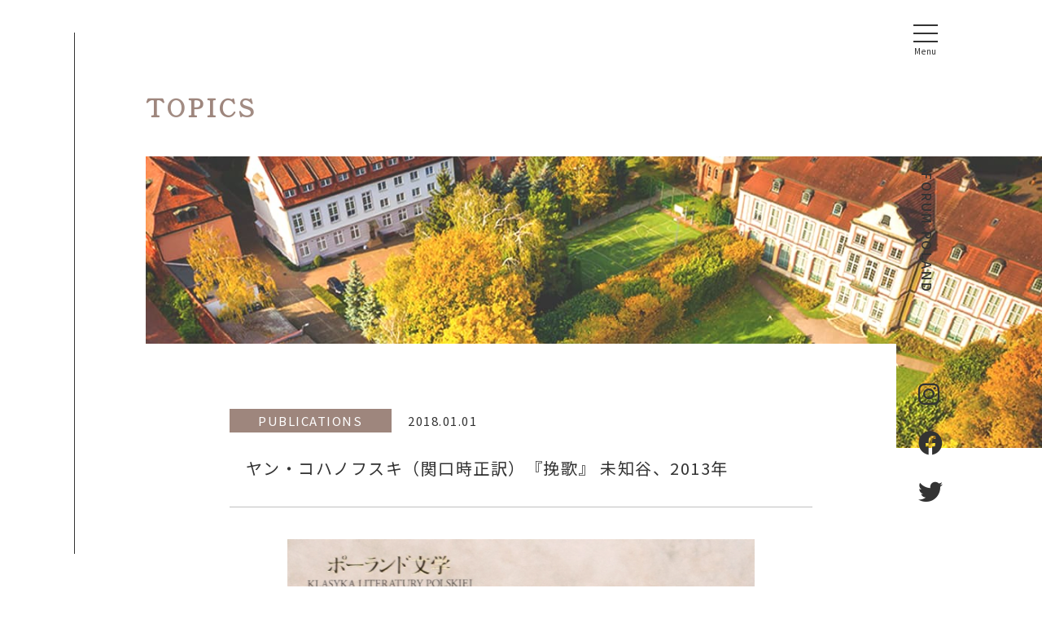

--- FILE ---
content_type: text/html; charset=UTF-8
request_url: https://forumpoland.org/359/
body_size: 9938
content:





<!DOCTYPE html>
<html lang="ja">

<head>
    <!-- Global site tag (gtag.js) - Google Analytics -->
    <script async src="https://www.googletagmanager.com/gtag/js?id=UA-241418422-1"></script>
    <script>
    window.dataLayer = window.dataLayer || [];
    function gtag(){dataLayer.push(arguments);}
    gtag('js', new Date());

    gtag('config', 'UA-241418422-1');
    </script>

    <meta charset="UTF-8">
    <meta name="viewport" content="width=device-width, initial-scale=1, target-densitydpi=device-dpi,minimum-scale=1, maximum-scale=1, user-scalable=no">
    <title>ヤン・コハノフスキ（関口時正訳）『挽歌』 未知谷、2013年 ｜ フォーラム・ポーランド</title>
    <meta name="viewport" content="width=device-width, initial-scale=1, target-densitydpi=device-dpi,minimum-scale=1, maximum-scale=1, user-scalable=no">
	  	<meta name="description" content="ポーランドに関心を抱く日本人に対し、同国の文化・歴史・政治・経済・芸術等に関する情報提供やポーランド語の普及教育活動および通訳・翻訳者の紹介等を行い、日本とポーランド両国のより広い交流、深い理解に寄与することを目的としているフォーラム・ポーランドのヤン・コハノフスキ（関口時正訳）『挽歌』 未知谷、2013年ページです。">
			<meta name="keywords" itemprop="keywords" content="ポーランド,文化,歴史,政治,芸術,音楽,グダンスク,ワルシャワ王宮,クラクフ ヴァヴェル城,ヴィエリチカ塩鉱,ザモシチ,モルスキエ・オコ,ワジェンキ公園ヤン・コハノフスキ（関口時正訳）『挽歌』 未知谷、2013年">
		<meta name="format-detection" content="telephone=no">

    <!-- favicon -->
    <link rel="icon" type="image/png" sizes="192x192" href="https://forumpoland.org/img/favicon/192x192.png">
    <link rel="apple-touch-icon" sizes="152x152" href="https://forumpoland.org/img/favicon/152x152.png">
    <link rel="icon" type="image/png" sizes="32x32" href="https://forumpoland.org/img/favicon/32x32.png">
    <link rel="icon" type="image/png" sizes="16x16" href="https://forumpoland.org/img/favicon/16x16.png">


    <!--OGP設定-->
    <!--共通-->
    <meta property="og:type" content="website">
    <meta property="og:url" content="https://forumpoland.org/359/">
    <meta property="og:title" content="ヤン・コハノフスキ（関口時正訳）『挽歌』 未知谷、2013年  |  フォーラム・ポーランド">

    <meta property="og:image" content="https://forumpoland.org/wp/wp-content/uploads/2022/09/古１　コハノフスキ　挽歌-677x1024.jpg" />
    <meta property="og:locale" content="ja_JP">
    <meta property="og:site_name"  content="フォーラム・ポーランド">
        <meta property="og:description" content="ポーランドに関心を抱く日本人に対し、同国の文化・歴史・政治・経済・芸術等に関する情報提供やポーランド語の普及教育活動および通訳・翻訳者の紹介等を行い、日本とポーランド両国のより広い交流、深い理解に寄与することを目的としているフォーラム・ポーランドのヤン・コハノフスキ（関口時正訳）『挽歌』 未知谷、2013年ページです。">
        <!--facebook-->
    <meta property="og:image:width" content="728">
    <meta property="og:image:height" content="381">
    <!--Twitter-->
    <meta name="twitter:card" content="summary_large_image">
    <!--/OGP設定-->

    <!-- 検索横サムネイル -->
    <meta name="thumbnail" content="https://forumpoland.org/wp/wp-content/uploads/2022/09/thumbnail.jpg"/>

    <!-- style -->
                                                <link rel="stylesheet" type="text/css" href="https://forumpoland.org/css/style.min.css">
        <link rel="stylesheet" type="text/css" href="https://forumpoland.org/css/topics_single.min.css">
        
    <!-- CDN読み込み -->
    <link rel="stylesheet" href="https://cdnjs.cloudflare.com/ajax/libs/Swiper/4.3.3/css/swiper.min.css">

    <!--Google Fonts-->
    <link rel="preconnect" href="https://fonts.gstatic.com">
    <link href="https://fonts.googleapis.com/css2?family=Noto+Sans+JP:wght@300;400;500;700;900&display=swap" rel="stylesheet">
    <link href="https://fonts.googleapis.com/css2?family=Noto+Serif+JP:wght@200;300;400;500;600;700;900&display=swap" rel="stylesheet">
    <link href="https://fonts.googleapis.com/css2?family=Arapey&display=swap" rel="stylesheet">
    <link href="https://fonts.googleapis.com/css2?family=Shippori+Mincho+B1&display=swap" rel="stylesheet">
    <link rel="stylesheet" href="https://cdnjs.cloudflare.com/ajax/libs/font-awesome/6.1.1/css/all.min.css" integrity="sha512-KfkfwYDsLkIlwQp6LFnl8zNdLGxu9YAA1QvwINks4PhcElQSvqcyVLLD9aMhXd13uQjoXtEKNosOWaZqXgel0g==" crossorigin="anonymous" referrerpolicy="no-referrer" />

    <!-- jqueryバージョン設定 -->
    <script src="https://code.jquery.com/jquery-3.6.0.min.js" integrity="sha256-/xUj+3OJU5yExlq6GSYGSHk7tPXikynS7ogEvDej/m4=" crossorigin="anonymous"></script>
    <script src="https://cdnjs.cloudflare.com/ajax/libs/gsap/3.6.1/gsap.min.js"></script>
    <script src="https://forumpoland.org/js/wow.min.js" type="text/javascript"></script>
    <script>
        new WOW().init();
    // 文字パラパラ出現
    // TextRandomAnimeにappearRandomtextというクラス名を付ける定義
    function TextRandomAnimeControl() {
	    $('.TextRandomAnime').each(function () {
		    var elemPos = $(this).offset().top - 50;
		    var scroll = $(window).scrollTop();
		    var windowHeight = $(window).height();
		    if (scroll >= elemPos - windowHeight) {
			    $(this).addClass("appearRandomtext");

		    } else {
			    $(this).removeClass("appearRandomtext");
		    }
	    });
    }

    // 画面をスクロールをしたら動かしたい場合の記述
    $(window).scroll(function () {
	TextRandomAnimeControl();/* アニメーション用の関数を呼ぶ*/
    });// ここまで画面をスクロールをしたら動かしたい場合の記述

    // 画面が読み込まれたらすぐに動かしたい場合の記述
    $(window).on('load', function () {
	//spanタグを追加する
	    var element = $(".TextRandomAnime");
	    element.each(function () {
		    var text = $(this).text();
		    var textbox = '';
		    text.split('').forEach(function (t) {
			    textbox += '<span>' + t + '</span>';
		    });
		    $(this).html(textbox);
	    });

	    TextRandomAnimeControl();/* アニメーション用の関数を呼ぶ*/
    });// ここまで画面が読み込まれたらすぐに動かしたい場合の記述
    </script>

	<meta name='robots' content='max-image-preview:large' />
<link rel="alternate" type="application/rss+xml" title="フォーラム・ポーランド &raquo; ヤン・コハノフスキ（関口時正訳）『挽歌』 未知谷、2013年 のコメントのフィード" href="https://forumpoland.org/359/feed/" />
<link rel="alternate" title="oEmbed (JSON)" type="application/json+oembed" href="https://forumpoland.org/wp-json/oembed/1.0/embed?url=https%3A%2F%2Fforumpoland.org%2F359%2F" />
<link rel="alternate" title="oEmbed (XML)" type="text/xml+oembed" href="https://forumpoland.org/wp-json/oembed/1.0/embed?url=https%3A%2F%2Fforumpoland.org%2F359%2F&#038;format=xml" />

<!-- SEO SIMPLE PACK 3.6.2 -->
<title>ヤン・コハノフスキ（関口時正訳）『挽歌』 未知谷、2013年 | フォーラム・ポーランド</title>
<meta name="keywords" content="ポーランド,文化,歴史,政治,芸術,音楽,グダンスク,ワルシャワ王宮,クラクフ ヴァヴェル城,ヴィエリチカ塩鉱,ザモシチ,モルスキエ・オコ,ワジェンキ公園">
<link rel="canonical" href="https://forumpoland.org/359/">
<meta property="og:locale" content="ja_JP">
<meta property="og:type" content="article">
<meta property="og:image" content="https://forumpoland.org/wp/wp-content/uploads/2022/09/古１　コハノフスキ　挽歌.jpg">
<meta property="og:title" content="ヤン・コハノフスキ（関口時正訳）『挽歌』 未知谷、2013年 | フォーラム・ポーランド">
<meta property="og:url" content="https://forumpoland.org/359/">
<meta property="og:site_name" content="フォーラム・ポーランド">
<meta property="article:publisher" content="https://ja-jp.facebook.com/Forum-Poland-244539752230159/">
<meta name="twitter:card" content="summary_large_image">
<meta name="twitter:site" content="https://twitter.com/forumpoland_jp/">
<!-- / SEO SIMPLE PACK -->

<style id='wp-img-auto-sizes-contain-inline-css' type='text/css'>
img:is([sizes=auto i],[sizes^="auto," i]){contain-intrinsic-size:3000px 1500px}
/*# sourceURL=wp-img-auto-sizes-contain-inline-css */
</style>
<link rel='stylesheet' id='sbi_styles-css' href='https://forumpoland.org/wp/wp-content/plugins/instagram-feed/css/sbi-styles.min.css?ver=6.10.0' type='text/css' media='all' />
<style id='wp-emoji-styles-inline-css' type='text/css'>

	img.wp-smiley, img.emoji {
		display: inline !important;
		border: none !important;
		box-shadow: none !important;
		height: 1em !important;
		width: 1em !important;
		margin: 0 0.07em !important;
		vertical-align: -0.1em !important;
		background: none !important;
		padding: 0 !important;
	}
/*# sourceURL=wp-emoji-styles-inline-css */
</style>
<style id='wp-block-library-inline-css' type='text/css'>
:root{--wp-block-synced-color:#7a00df;--wp-block-synced-color--rgb:122,0,223;--wp-bound-block-color:var(--wp-block-synced-color);--wp-editor-canvas-background:#ddd;--wp-admin-theme-color:#007cba;--wp-admin-theme-color--rgb:0,124,186;--wp-admin-theme-color-darker-10:#006ba1;--wp-admin-theme-color-darker-10--rgb:0,107,160.5;--wp-admin-theme-color-darker-20:#005a87;--wp-admin-theme-color-darker-20--rgb:0,90,135;--wp-admin-border-width-focus:2px}@media (min-resolution:192dpi){:root{--wp-admin-border-width-focus:1.5px}}.wp-element-button{cursor:pointer}:root .has-very-light-gray-background-color{background-color:#eee}:root .has-very-dark-gray-background-color{background-color:#313131}:root .has-very-light-gray-color{color:#eee}:root .has-very-dark-gray-color{color:#313131}:root .has-vivid-green-cyan-to-vivid-cyan-blue-gradient-background{background:linear-gradient(135deg,#00d084,#0693e3)}:root .has-purple-crush-gradient-background{background:linear-gradient(135deg,#34e2e4,#4721fb 50%,#ab1dfe)}:root .has-hazy-dawn-gradient-background{background:linear-gradient(135deg,#faaca8,#dad0ec)}:root .has-subdued-olive-gradient-background{background:linear-gradient(135deg,#fafae1,#67a671)}:root .has-atomic-cream-gradient-background{background:linear-gradient(135deg,#fdd79a,#004a59)}:root .has-nightshade-gradient-background{background:linear-gradient(135deg,#330968,#31cdcf)}:root .has-midnight-gradient-background{background:linear-gradient(135deg,#020381,#2874fc)}:root{--wp--preset--font-size--normal:16px;--wp--preset--font-size--huge:42px}.has-regular-font-size{font-size:1em}.has-larger-font-size{font-size:2.625em}.has-normal-font-size{font-size:var(--wp--preset--font-size--normal)}.has-huge-font-size{font-size:var(--wp--preset--font-size--huge)}.has-text-align-center{text-align:center}.has-text-align-left{text-align:left}.has-text-align-right{text-align:right}.has-fit-text{white-space:nowrap!important}#end-resizable-editor-section{display:none}.aligncenter{clear:both}.items-justified-left{justify-content:flex-start}.items-justified-center{justify-content:center}.items-justified-right{justify-content:flex-end}.items-justified-space-between{justify-content:space-between}.screen-reader-text{border:0;clip-path:inset(50%);height:1px;margin:-1px;overflow:hidden;padding:0;position:absolute;width:1px;word-wrap:normal!important}.screen-reader-text:focus{background-color:#ddd;clip-path:none;color:#444;display:block;font-size:1em;height:auto;left:5px;line-height:normal;padding:15px 23px 14px;text-decoration:none;top:5px;width:auto;z-index:100000}html :where(.has-border-color){border-style:solid}html :where([style*=border-top-color]){border-top-style:solid}html :where([style*=border-right-color]){border-right-style:solid}html :where([style*=border-bottom-color]){border-bottom-style:solid}html :where([style*=border-left-color]){border-left-style:solid}html :where([style*=border-width]){border-style:solid}html :where([style*=border-top-width]){border-top-style:solid}html :where([style*=border-right-width]){border-right-style:solid}html :where([style*=border-bottom-width]){border-bottom-style:solid}html :where([style*=border-left-width]){border-left-style:solid}html :where(img[class*=wp-image-]){height:auto;max-width:100%}:where(figure){margin:0 0 1em}html :where(.is-position-sticky){--wp-admin--admin-bar--position-offset:var(--wp-admin--admin-bar--height,0px)}@media screen and (max-width:600px){html :where(.is-position-sticky){--wp-admin--admin-bar--position-offset:0px}}

/*# sourceURL=wp-block-library-inline-css */
</style><style id='global-styles-inline-css' type='text/css'>
:root{--wp--preset--aspect-ratio--square: 1;--wp--preset--aspect-ratio--4-3: 4/3;--wp--preset--aspect-ratio--3-4: 3/4;--wp--preset--aspect-ratio--3-2: 3/2;--wp--preset--aspect-ratio--2-3: 2/3;--wp--preset--aspect-ratio--16-9: 16/9;--wp--preset--aspect-ratio--9-16: 9/16;--wp--preset--color--black: #000000;--wp--preset--color--cyan-bluish-gray: #abb8c3;--wp--preset--color--white: #ffffff;--wp--preset--color--pale-pink: #f78da7;--wp--preset--color--vivid-red: #cf2e2e;--wp--preset--color--luminous-vivid-orange: #ff6900;--wp--preset--color--luminous-vivid-amber: #fcb900;--wp--preset--color--light-green-cyan: #7bdcb5;--wp--preset--color--vivid-green-cyan: #00d084;--wp--preset--color--pale-cyan-blue: #8ed1fc;--wp--preset--color--vivid-cyan-blue: #0693e3;--wp--preset--color--vivid-purple: #9b51e0;--wp--preset--gradient--vivid-cyan-blue-to-vivid-purple: linear-gradient(135deg,rgb(6,147,227) 0%,rgb(155,81,224) 100%);--wp--preset--gradient--light-green-cyan-to-vivid-green-cyan: linear-gradient(135deg,rgb(122,220,180) 0%,rgb(0,208,130) 100%);--wp--preset--gradient--luminous-vivid-amber-to-luminous-vivid-orange: linear-gradient(135deg,rgb(252,185,0) 0%,rgb(255,105,0) 100%);--wp--preset--gradient--luminous-vivid-orange-to-vivid-red: linear-gradient(135deg,rgb(255,105,0) 0%,rgb(207,46,46) 100%);--wp--preset--gradient--very-light-gray-to-cyan-bluish-gray: linear-gradient(135deg,rgb(238,238,238) 0%,rgb(169,184,195) 100%);--wp--preset--gradient--cool-to-warm-spectrum: linear-gradient(135deg,rgb(74,234,220) 0%,rgb(151,120,209) 20%,rgb(207,42,186) 40%,rgb(238,44,130) 60%,rgb(251,105,98) 80%,rgb(254,248,76) 100%);--wp--preset--gradient--blush-light-purple: linear-gradient(135deg,rgb(255,206,236) 0%,rgb(152,150,240) 100%);--wp--preset--gradient--blush-bordeaux: linear-gradient(135deg,rgb(254,205,165) 0%,rgb(254,45,45) 50%,rgb(107,0,62) 100%);--wp--preset--gradient--luminous-dusk: linear-gradient(135deg,rgb(255,203,112) 0%,rgb(199,81,192) 50%,rgb(65,88,208) 100%);--wp--preset--gradient--pale-ocean: linear-gradient(135deg,rgb(255,245,203) 0%,rgb(182,227,212) 50%,rgb(51,167,181) 100%);--wp--preset--gradient--electric-grass: linear-gradient(135deg,rgb(202,248,128) 0%,rgb(113,206,126) 100%);--wp--preset--gradient--midnight: linear-gradient(135deg,rgb(2,3,129) 0%,rgb(40,116,252) 100%);--wp--preset--font-size--small: 13px;--wp--preset--font-size--medium: 20px;--wp--preset--font-size--large: 36px;--wp--preset--font-size--x-large: 42px;--wp--preset--spacing--20: 0.44rem;--wp--preset--spacing--30: 0.67rem;--wp--preset--spacing--40: 1rem;--wp--preset--spacing--50: 1.5rem;--wp--preset--spacing--60: 2.25rem;--wp--preset--spacing--70: 3.38rem;--wp--preset--spacing--80: 5.06rem;--wp--preset--shadow--natural: 6px 6px 9px rgba(0, 0, 0, 0.2);--wp--preset--shadow--deep: 12px 12px 50px rgba(0, 0, 0, 0.4);--wp--preset--shadow--sharp: 6px 6px 0px rgba(0, 0, 0, 0.2);--wp--preset--shadow--outlined: 6px 6px 0px -3px rgb(255, 255, 255), 6px 6px rgb(0, 0, 0);--wp--preset--shadow--crisp: 6px 6px 0px rgb(0, 0, 0);}:where(.is-layout-flex){gap: 0.5em;}:where(.is-layout-grid){gap: 0.5em;}body .is-layout-flex{display: flex;}.is-layout-flex{flex-wrap: wrap;align-items: center;}.is-layout-flex > :is(*, div){margin: 0;}body .is-layout-grid{display: grid;}.is-layout-grid > :is(*, div){margin: 0;}:where(.wp-block-columns.is-layout-flex){gap: 2em;}:where(.wp-block-columns.is-layout-grid){gap: 2em;}:where(.wp-block-post-template.is-layout-flex){gap: 1.25em;}:where(.wp-block-post-template.is-layout-grid){gap: 1.25em;}.has-black-color{color: var(--wp--preset--color--black) !important;}.has-cyan-bluish-gray-color{color: var(--wp--preset--color--cyan-bluish-gray) !important;}.has-white-color{color: var(--wp--preset--color--white) !important;}.has-pale-pink-color{color: var(--wp--preset--color--pale-pink) !important;}.has-vivid-red-color{color: var(--wp--preset--color--vivid-red) !important;}.has-luminous-vivid-orange-color{color: var(--wp--preset--color--luminous-vivid-orange) !important;}.has-luminous-vivid-amber-color{color: var(--wp--preset--color--luminous-vivid-amber) !important;}.has-light-green-cyan-color{color: var(--wp--preset--color--light-green-cyan) !important;}.has-vivid-green-cyan-color{color: var(--wp--preset--color--vivid-green-cyan) !important;}.has-pale-cyan-blue-color{color: var(--wp--preset--color--pale-cyan-blue) !important;}.has-vivid-cyan-blue-color{color: var(--wp--preset--color--vivid-cyan-blue) !important;}.has-vivid-purple-color{color: var(--wp--preset--color--vivid-purple) !important;}.has-black-background-color{background-color: var(--wp--preset--color--black) !important;}.has-cyan-bluish-gray-background-color{background-color: var(--wp--preset--color--cyan-bluish-gray) !important;}.has-white-background-color{background-color: var(--wp--preset--color--white) !important;}.has-pale-pink-background-color{background-color: var(--wp--preset--color--pale-pink) !important;}.has-vivid-red-background-color{background-color: var(--wp--preset--color--vivid-red) !important;}.has-luminous-vivid-orange-background-color{background-color: var(--wp--preset--color--luminous-vivid-orange) !important;}.has-luminous-vivid-amber-background-color{background-color: var(--wp--preset--color--luminous-vivid-amber) !important;}.has-light-green-cyan-background-color{background-color: var(--wp--preset--color--light-green-cyan) !important;}.has-vivid-green-cyan-background-color{background-color: var(--wp--preset--color--vivid-green-cyan) !important;}.has-pale-cyan-blue-background-color{background-color: var(--wp--preset--color--pale-cyan-blue) !important;}.has-vivid-cyan-blue-background-color{background-color: var(--wp--preset--color--vivid-cyan-blue) !important;}.has-vivid-purple-background-color{background-color: var(--wp--preset--color--vivid-purple) !important;}.has-black-border-color{border-color: var(--wp--preset--color--black) !important;}.has-cyan-bluish-gray-border-color{border-color: var(--wp--preset--color--cyan-bluish-gray) !important;}.has-white-border-color{border-color: var(--wp--preset--color--white) !important;}.has-pale-pink-border-color{border-color: var(--wp--preset--color--pale-pink) !important;}.has-vivid-red-border-color{border-color: var(--wp--preset--color--vivid-red) !important;}.has-luminous-vivid-orange-border-color{border-color: var(--wp--preset--color--luminous-vivid-orange) !important;}.has-luminous-vivid-amber-border-color{border-color: var(--wp--preset--color--luminous-vivid-amber) !important;}.has-light-green-cyan-border-color{border-color: var(--wp--preset--color--light-green-cyan) !important;}.has-vivid-green-cyan-border-color{border-color: var(--wp--preset--color--vivid-green-cyan) !important;}.has-pale-cyan-blue-border-color{border-color: var(--wp--preset--color--pale-cyan-blue) !important;}.has-vivid-cyan-blue-border-color{border-color: var(--wp--preset--color--vivid-cyan-blue) !important;}.has-vivid-purple-border-color{border-color: var(--wp--preset--color--vivid-purple) !important;}.has-vivid-cyan-blue-to-vivid-purple-gradient-background{background: var(--wp--preset--gradient--vivid-cyan-blue-to-vivid-purple) !important;}.has-light-green-cyan-to-vivid-green-cyan-gradient-background{background: var(--wp--preset--gradient--light-green-cyan-to-vivid-green-cyan) !important;}.has-luminous-vivid-amber-to-luminous-vivid-orange-gradient-background{background: var(--wp--preset--gradient--luminous-vivid-amber-to-luminous-vivid-orange) !important;}.has-luminous-vivid-orange-to-vivid-red-gradient-background{background: var(--wp--preset--gradient--luminous-vivid-orange-to-vivid-red) !important;}.has-very-light-gray-to-cyan-bluish-gray-gradient-background{background: var(--wp--preset--gradient--very-light-gray-to-cyan-bluish-gray) !important;}.has-cool-to-warm-spectrum-gradient-background{background: var(--wp--preset--gradient--cool-to-warm-spectrum) !important;}.has-blush-light-purple-gradient-background{background: var(--wp--preset--gradient--blush-light-purple) !important;}.has-blush-bordeaux-gradient-background{background: var(--wp--preset--gradient--blush-bordeaux) !important;}.has-luminous-dusk-gradient-background{background: var(--wp--preset--gradient--luminous-dusk) !important;}.has-pale-ocean-gradient-background{background: var(--wp--preset--gradient--pale-ocean) !important;}.has-electric-grass-gradient-background{background: var(--wp--preset--gradient--electric-grass) !important;}.has-midnight-gradient-background{background: var(--wp--preset--gradient--midnight) !important;}.has-small-font-size{font-size: var(--wp--preset--font-size--small) !important;}.has-medium-font-size{font-size: var(--wp--preset--font-size--medium) !important;}.has-large-font-size{font-size: var(--wp--preset--font-size--large) !important;}.has-x-large-font-size{font-size: var(--wp--preset--font-size--x-large) !important;}
/*# sourceURL=global-styles-inline-css */
</style>

<style id='classic-theme-styles-inline-css' type='text/css'>
/*! This file is auto-generated */
.wp-block-button__link{color:#fff;background-color:#32373c;border-radius:9999px;box-shadow:none;text-decoration:none;padding:calc(.667em + 2px) calc(1.333em + 2px);font-size:1.125em}.wp-block-file__button{background:#32373c;color:#fff;text-decoration:none}
/*# sourceURL=/wp-includes/css/classic-themes.min.css */
</style>
<script type="text/javascript" src="https://forumpoland.org/wp/wp-includes/js/jquery/jquery.min.js?ver=3.7.1" id="jquery-core-js"></script>
<script type="text/javascript" src="https://forumpoland.org/wp/wp-includes/js/jquery/jquery-migrate.min.js?ver=3.4.1" id="jquery-migrate-js"></script>
<link rel="https://api.w.org/" href="https://forumpoland.org/wp-json/" /><link rel="alternate" title="JSON" type="application/json" href="https://forumpoland.org/wp-json/wp/v2/posts/359" /><link rel="EditURI" type="application/rsd+xml" title="RSD" href="https://forumpoland.org/wp/xmlrpc.php?rsd" />
<meta name="generator" content="WordPress 6.9" />
<link rel='shortlink' href='https://forumpoland.org/?p=359' />
</head>

<body>
    <header>
        <div class="menu_btn" id="js-hamburger">
            <a href="https://forumpoland.org" class="sp_view top_logo">FORUM POLAND</a>
            <div class="sp_btn">
                <button class="menu-trigger header__hamburger hamburger">
                    <span></span>
                    <span></span>
                    <span></span>
                    <div class="pc_view">
                        <h1>FORUM&nbsp;POLAND</h1>
                        <ul>
                            <li><a href="https://www.instagram.com/forumpoland/" target="_blank"><i class="fa-brands fa-instagram"></i></a></li>
                            <li><a href="https://ja-jp.facebook.com/%E3%83%95%E3%82%A9%E3%83%BC%E3%83%A9%E3%83%A0%E3%83%9D%E3%83%BC%E3%83%A9%E3%83%B3%E3%83%89Forum-Poland-244539752230159/" target="_blank"><i class="fa-brands fa-facebook"></i></a></li>
                            <li><a href="https://twitter.com/forumpoland_jp/" target="_blank"><i class="fa-brands fa-twitter"></i></a></li>
                        </ul>
                    </div>
                </button>
            </div>
        </div>
        <div class="header_nav" id="js-nav">
            <div class="nav_flex">
                <div class="nav_left">
                    <ul>
                        <li>
                            <a href="https://forumpoland.org"><img src="https://forumpoland.org/img/pc/roundbtn.svg">TOP</a>
                        </li>
                        <li>
                            <a href="https://forumpoland.org/about_us"><img src="https://forumpoland.org/img/pc/roundbtn.svg">ABOUT&nbsp;US</a>
                        </li>
                        <li>
                            <a href="https://forumpoland.org/database"><img src="https://forumpoland.org/img/pc/roundbtn.svg">DATABASE</a>
                        </li>
                        <li>
                            <a href="https://forumpoland.org/publications"><img src="https://forumpoland.org/img/pc/roundbtn.svg">PUBLICATIONS</a>
                        </li>
                        <li>
                            <a href="https://forumpoland.org/support_for_musicians"><img src="https://forumpoland.org/img/pc/roundbtn.svg">SUPPORT&nbsp;FOR&nbsp;MUSICIANS</a>
                        </li>
                        <li>
                            <a href="https://forumpoland.org/books_donation"><img src="https://forumpoland.org/img/pc/roundbtn.svg">BOOKS/DONATION</a>
                        </li>
                        <li>
                            <a href="https://forumpoland.org/contact"><img src="https://forumpoland.org/img/pc/roundbtn.svg">CONTACT</a>
                        </li>
                        <li>
                            <a href="https://forumpoland.org/archive"><img src="https://forumpoland.org/img/pc/roundbtn.svg">TOPICS</a>
                        </li>
                    </ul>
                </div>
                <div class="nav_right">
                    <a href="https://forumpoland.org">
                        <h2>FORUM&nbsp;POLAND</h2>
                    </a>
                    <ul class="nav_icon">
                        <li><a href="https://www.instagram.com/forumpoland/" target="_blank"><i class="fa-brands fa-instagram"></i></a></li>
                        <li><a href="https://ja-jp.facebook.com/%E3%83%95%E3%82%A9%E3%83%BC%E3%83%A9%E3%83%A0%E3%83%9D%E3%83%BC%E3%83%A9%E3%83%B3%E3%83%89Forum-Poland-244539752230159/" target="_blank"><i class="fa-brands fa-facebook"></i></a></li>
                        <li><a href="https://twitter.com/forumpoland_jp/" target="_blank"><i class="fa-brands fa-twitter"></i></a></li>
                    </ul>
                </div>
            </div>
            <div class="nav_copy">
                <p class="pc_view">&copy;FORUM&nbsp;POLAND</p>
            </div>
        </div>

    </header>

  
  <article>
        <section class="topic">
            <h2 class="TextRandomAnime">TOPICS</h2>
            <div class="topics_bg"></div>
        </section>
        <section class="news_topic">
            <div class="topicks_flex">
                <h3>
                      PUBLICATIONS                </h3>
                <h4>2018.01.01</h4>
            </div>
            <h5>ヤン・コハノフスキ（関口時正訳）『挽歌』 未知谷、2013年</h5>
            
            <!--text-->
            <p>
                          </p>
            <!--img-->
            <img width="1212" height="1832" src="https://forumpoland.org/wp/wp-content/uploads/2022/09/古１　コハノフスキ　挽歌.jpg" class="attachment-post-thumbnail size-post-thumbnail wp-post-image" alt="" decoding="async" fetchpriority="high" srcset="https://forumpoland.org/wp/wp-content/uploads/2022/09/古１　コハノフスキ　挽歌.jpg 1212w, https://forumpoland.org/wp/wp-content/uploads/2022/09/古１　コハノフスキ　挽歌-198x300.jpg 198w, https://forumpoland.org/wp/wp-content/uploads/2022/09/古１　コハノフスキ　挽歌-677x1024.jpg 677w, https://forumpoland.org/wp/wp-content/uploads/2022/09/古１　コハノフスキ　挽歌-768x1161.jpg 768w, https://forumpoland.org/wp/wp-content/uploads/2022/09/古１　コハノフスキ　挽歌-1016x1536.jpg 1016w, https://forumpoland.org/wp/wp-content/uploads/2022/09/古１　コハノフスキ　挽歌-99x150.jpg 99w" sizes="(max-width: 1212px) 100vw, 1212px" />
                    </section>
        <section class="topics_btn">
            <a href="[fplink]/archive" class="a_btn">TOPICS一覧へ</a>
        </section>

        
    </article>

<footer id="footer">
        <a href="#" class="page_top_arrow"></a>
        <div class="footer_flex">
            <div class="footer_left">
                <a href="https://forumpoland.org"><h1>FORUM&nbsp;POLAND</h1></a>
                <div>
                    <a href="https://www.instagram.com/forumpoland/" target="_blank"><i class="fa-brands fa-instagram"></i></a>
                    <a href="https://ja-jp.facebook.com/%E3%83%95%E3%82%A9%E3%83%BC%E3%83%A9%E3%83%A0%E3%83%9D%E3%83%BC%E3%83%A9%E3%83%B3%E3%83%89Forum-Poland-244539752230159/" target="_blank"><i class="fa-brands fa-facebook"></i></a>
                    <a href="https://twitter.com/forumpoland_jp/" target="_blank"><i class="fa-brands fa-twitter"></i></a>
                </div>
            </div>
            <div class="footer_right">
                <div class="pc_view">
                    <div class="footer_txt">
                        <a href="https://forumpoland.org">TOP</a>
                        <a href="https://forumpoland.org/about_us">ABOUT&nbsp;US</a>
                        <a href="https://forumpoland.org/database">DATABASE</a>
                    </div>
                    <div class="footer_txt">
                        <a href="https://forumpoland.org/publications">PUBLICATIONS</a>
                        <a href="https://forumpoland.org/books_donation">BOOKS/DONATION</a>
                    </div>
                    <div class="footer_txt">
                        <a href="https://forumpoland.org/support_for_musicians">SUPPORT&nbsp;FOR&nbsp;MUSICIANS</a>
                    </div>
                    <div class="footer_txt">
                        <a href="https://forumpoland.org/contact">CONTACT</a>
                        <a href="https://forumpoland.org/archive">TOPICS</a>
                    </div>
                </div>
                <div class="sp_view">
                    <div class="footer_txt">
                        <a href="https://forumpoland.org">TOP</a>
                        <a href="https://forumpoland.org/about_us">ABOUT&nbsp;US</a>
                    </div>
                    <div class="footer_txt">
                        <a href="https://forumpoland.org/database">DATABASE</a>
                        <a href="https://forumpoland.org/publications">PUBLICATIONS</a>
                    </div>
                    <div class="footer_txt">
                        <a href="https://forumpoland.org/books_donation">BOOKS/DONATION</a>
                    </div>
                    <div class="footer_txt">
                        <a href="https://forumpoland.org/support_for_musicians">SUPPORT&nbsp;FOR&nbsp;MUSICIANS</a>
                    </div>
                    <div class="footer_txt">
                        <a href="https://forumpoland.org/contact">CONTACT</a>
                        <a href="https://forumpoland.org/archive">TOPICS</a>
                    </div>
                </div>
            </div>
        </div>
        <p class="copy">&copy;FORUM&nbsp;POLAND</p>
    </footer>

    <!-- script読み込み -->
    <script src="https://forumpoland.org/js/rellax.min.js"></script>
    <script src="https://forumpoland.org/js/swiper-bundle.min.js"></script>
    <script src="https://forumpoland.org/js/base.js"></script>
    <script src="https://forumpoland.org/js/jquery.inview.js"></script>
    <script src="https://forumpoland.org/js/footerFixed.js"></script>
    
    <!-- script直書き -->
    <script>

        if (window.matchMedia("(max-width: 768px)").matches) {
            // windowのサイズが768px以下
            var topStyle = new Swiper('.topPageStyle-swiper-container', {
            autoplay: {
                delay: 1000,
                disableOnInteraction: false,
            },
            pagination: {
                el: '.swiper-pagination',
                type: 'bullets',
                clickable: true
            },
        });
        var slider__items = document.querySelector('.slider__items');
        var swiperSliders = document.querySelectorAll('.topPageStyle-swiper-container .swiper-slide');
        const xmoveRatio = 20 / document.querySelectorAll('.swiper-pagination-bullet').length;//スライド回数に応じてパララックスのための移動量割合を算出
        topStyle.on('slideChange', function () {//スライドするごとに発火
            var move = -400 * (topStyle.realIndex);
            slider__items.style.transform = 'translate(' + move + 'px,0)';

            var xmove = xmoveRatio * (topStyle.realIndex + 1);
            console.log(xmove);
            parallax(xmove);
        })

        function parallax(xmove) {
            for (var i = 0; i < swiperSliders.length; i++) {
                gsap.to('.topPageStyle-swiper-container .js-parallax img', {
                    x: '-' + xmove + '%',
                    duration: 3,
                })
            }
        }
            }else{
            // windowのサイズが768px以上
            var topStyle = new Swiper('.topPageStyle-swiper-container', {
            autoplay: {
                delay: 1000,
                disableOnInteraction: false,
            },
            pagination: {
                el: '.swiper-pagination',
                type: 'bullets',
                clickable: true
            },
        });
        var slider__items = document.querySelector('.slider__items');
        var swiperSliders = document.querySelectorAll('.topPageStyle-swiper-container .swiper-slide');
        const xmoveRatio = 20 / document.querySelectorAll('.swiper-pagination-bullet').length;//スライド回数に応じてパララックスのための移動量割合を算出
        topStyle.on('slideChange', function () {//スライドするごとに発火
            var move = -400 * (topStyle.realIndex);
            slider__items.style.transform = 'translate(' + move + 'px,0)';

            var xmove = xmoveRatio * (topStyle.realIndex + 1);
            console.log(xmove);
            parallax(xmove);
        })

        function parallax(xmove) {
            for (var i = 0; i < swiperSliders.length; i++) {
                gsap.to('.topPageStyle-swiper-container .js-parallax img', {
                    x: '-' + xmove + '%',
                    duration: 3,
                })
            }
        }
    }
    
    $('#zoom').addClass('active');
    
    </script>

<script type="speculationrules">
{"prefetch":[{"source":"document","where":{"and":[{"href_matches":"/*"},{"not":{"href_matches":["/wp/wp-*.php","/wp/wp-admin/*","/wp/wp-content/uploads/*","/wp/wp-content/*","/wp/wp-content/plugins/*","/wp/wp-content/themes/forumpoland/*","/*\\?(.+)"]}},{"not":{"selector_matches":"a[rel~=\"nofollow\"]"}},{"not":{"selector_matches":".no-prefetch, .no-prefetch a"}}]},"eagerness":"conservative"}]}
</script>
<!-- Instagram Feed JS -->
<script type="text/javascript">
var sbiajaxurl = "https://forumpoland.org/wp/wp-admin/admin-ajax.php";
</script>
<script type="text/javascript" id="vk-ltc-js-js-extra">
/* <![CDATA[ */
var vkLtc = {"ajaxurl":"https://forumpoland.org/wp/wp-admin/admin-ajax.php"};
//# sourceURL=vk-ltc-js-js-extra
/* ]]> */
</script>
<script type="text/javascript" src="https://forumpoland.org/wp/wp-content/plugins/vk-link-target-controller/js/script.min.js?ver=1.7.9.0" id="vk-ltc-js-js"></script>
<script id="wp-emoji-settings" type="application/json">
{"baseUrl":"https://s.w.org/images/core/emoji/17.0.2/72x72/","ext":".png","svgUrl":"https://s.w.org/images/core/emoji/17.0.2/svg/","svgExt":".svg","source":{"concatemoji":"https://forumpoland.org/wp/wp-includes/js/wp-emoji-release.min.js?ver=6.9"}}
</script>
<script type="module">
/* <![CDATA[ */
/*! This file is auto-generated */
const a=JSON.parse(document.getElementById("wp-emoji-settings").textContent),o=(window._wpemojiSettings=a,"wpEmojiSettingsSupports"),s=["flag","emoji"];function i(e){try{var t={supportTests:e,timestamp:(new Date).valueOf()};sessionStorage.setItem(o,JSON.stringify(t))}catch(e){}}function c(e,t,n){e.clearRect(0,0,e.canvas.width,e.canvas.height),e.fillText(t,0,0);t=new Uint32Array(e.getImageData(0,0,e.canvas.width,e.canvas.height).data);e.clearRect(0,0,e.canvas.width,e.canvas.height),e.fillText(n,0,0);const a=new Uint32Array(e.getImageData(0,0,e.canvas.width,e.canvas.height).data);return t.every((e,t)=>e===a[t])}function p(e,t){e.clearRect(0,0,e.canvas.width,e.canvas.height),e.fillText(t,0,0);var n=e.getImageData(16,16,1,1);for(let e=0;e<n.data.length;e++)if(0!==n.data[e])return!1;return!0}function u(e,t,n,a){switch(t){case"flag":return n(e,"\ud83c\udff3\ufe0f\u200d\u26a7\ufe0f","\ud83c\udff3\ufe0f\u200b\u26a7\ufe0f")?!1:!n(e,"\ud83c\udde8\ud83c\uddf6","\ud83c\udde8\u200b\ud83c\uddf6")&&!n(e,"\ud83c\udff4\udb40\udc67\udb40\udc62\udb40\udc65\udb40\udc6e\udb40\udc67\udb40\udc7f","\ud83c\udff4\u200b\udb40\udc67\u200b\udb40\udc62\u200b\udb40\udc65\u200b\udb40\udc6e\u200b\udb40\udc67\u200b\udb40\udc7f");case"emoji":return!a(e,"\ud83e\u1fac8")}return!1}function f(e,t,n,a){let r;const o=(r="undefined"!=typeof WorkerGlobalScope&&self instanceof WorkerGlobalScope?new OffscreenCanvas(300,150):document.createElement("canvas")).getContext("2d",{willReadFrequently:!0}),s=(o.textBaseline="top",o.font="600 32px Arial",{});return e.forEach(e=>{s[e]=t(o,e,n,a)}),s}function r(e){var t=document.createElement("script");t.src=e,t.defer=!0,document.head.appendChild(t)}a.supports={everything:!0,everythingExceptFlag:!0},new Promise(t=>{let n=function(){try{var e=JSON.parse(sessionStorage.getItem(o));if("object"==typeof e&&"number"==typeof e.timestamp&&(new Date).valueOf()<e.timestamp+604800&&"object"==typeof e.supportTests)return e.supportTests}catch(e){}return null}();if(!n){if("undefined"!=typeof Worker&&"undefined"!=typeof OffscreenCanvas&&"undefined"!=typeof URL&&URL.createObjectURL&&"undefined"!=typeof Blob)try{var e="postMessage("+f.toString()+"("+[JSON.stringify(s),u.toString(),c.toString(),p.toString()].join(",")+"));",a=new Blob([e],{type:"text/javascript"});const r=new Worker(URL.createObjectURL(a),{name:"wpTestEmojiSupports"});return void(r.onmessage=e=>{i(n=e.data),r.terminate(),t(n)})}catch(e){}i(n=f(s,u,c,p))}t(n)}).then(e=>{for(const n in e)a.supports[n]=e[n],a.supports.everything=a.supports.everything&&a.supports[n],"flag"!==n&&(a.supports.everythingExceptFlag=a.supports.everythingExceptFlag&&a.supports[n]);var t;a.supports.everythingExceptFlag=a.supports.everythingExceptFlag&&!a.supports.flag,a.supports.everything||((t=a.source||{}).concatemoji?r(t.concatemoji):t.wpemoji&&t.twemoji&&(r(t.twemoji),r(t.wpemoji)))});
//# sourceURL=https://forumpoland.org/wp/wp-includes/js/wp-emoji-loader.min.js
/* ]]> */
</script>
</body>

</html>

--- FILE ---
content_type: text/css
request_url: https://forumpoland.org/css/style.min.css
body_size: 2524
content:
.white{color:#fff}.black{color:#333}.brown{color:#9e867d}.gray{color:#f9f7f7}.blue{color:silver}.bkgray{color:#aaa}.wgray{color:#f9f7f7}.exgray{color:#b2b2b2}html,body,ul,ol,dl,li,dt,dd,p,div,span,img,svg,a,table,tr,th,td,figure{font-family:"Noto Sans JP",sans-serif;font-weight:400;letter-spacing:.1em;color:#333}h1,h2,h3,h4{font-family:"Shippori Mincho B1",serif;font-style:normal;font-size:28px;font-weight:700;letter-spacing:.1em;color:#9e867d}@media screen and (min-width: 769px){h1,h2,h3,h4{font-size:clamp(22px,3vw,30px)}}body{font-family:"Noto Sans JP",sans-serif;font-style:normal;font-weight:100}html{font-size:62.5%}p{font-family:"Noto Sans JP",sans-serif;font-size:14px;font-weight:400;line-height:2.3;color:#333;letter-spacing:.1em}@media screen and (min-width: 769px){p{font-size:15px}}a{font-family:"Shippori Mincho B1",serif;font-size:14px;letter-spacing:.1em;font-weight:700}@media screen and (min-width: 769px){a{font-weight:600;font-size:15px}}section{background-repeat:no-repeat}section .pc_view{display:none}@media screen and (min-width: 769px){section .pc_view{display:block}section .sp_view{display:none}}section a{font-family:"Noto Sans JP",sans-serif;font-weight:400}section a:hover{opacity:.6}section .a_btn{font-family:"Shippori Mincho B1",serif;font-weight:600;display:inline-block;border:1px solid silver;padding:6vw 0;width:80%}@media screen and (min-width: 769px){section .a_btn{padding:3vw 0;width:45%}}@media screen and (min-width: 1000px){section .a_btn{padding:2.2vw 0;width:30%}}section .a_btn:hover{color:#fff;border:1px solid #9e867d;background-color:#9e867d;transition:1s;-webkit-transition:1s;-moz-transition:1s;-o-transition:1s;opacity:1}section .margin_side{text-align:center;margin-left:10vw;margin-right:10vw}@media screen and (min-width: 769px){section .margin_side{text-align:left;margin-left:14vw;margin-right:14vw}}html,body,h1,h2,h3,h4,ul,ol,dl,li,dt,dd,p,div,span,img,svg,a,table,tr,th,td,figure{margin:0;padding:0;border:0;vertical-align:baseline;box-sizing:border-box}html{font-size:62.5%}body,p{font-weight:500;font-size:1.4rem;line-height:1.4;-ms-text-size-adjust:100%;-webkit-text-size-adjust:100%}@media screen and (min-width: 769px){body,p{font-size:1.5rem;line-height:1.5}}h1,h2,h3,h4{line-height:1.2}@media screen and (min-width: 769px){h1,h2,h3,h4{line-height:1.4}}article,header,footer,aside,figure,figcaption,nav,section{display:block}ol,ul,li{list-style:none}a{text-decoration:none;opacity:1;transition:all .4s ease-out}a:hover{opacity:.7}img{display:block;border-style:none;max-width:100%}:focus{border-style:none;outline:none}@media all and (-ms-high-contrast: none){*::-ms-backdrop,body{font-family:Century,"ヒラギノ明朝 ProN W3","Hiragino Mincho ProN","HG明朝E","ＭＳ Ｐ明朝","ＭＳ 明朝",serif}}body.fixed{width:100%;height:100%;position:fixed}header .pc_view{display:none}@media screen and (min-width: 769px){header .pc_view{display:block}}header .sp_view{display:block}@media screen and (min-width: 769px){header .sp_view{display:none}}header .menu_btn{position:fixed;z-index:999;width:100%;height:100px;transition:all .4s ease-out}@media screen and (min-width: 769px){header .menu_btn{text-align:center;padding:.4vw 3.6vw 10vw;height:100vh;left:0;top:0;width:auto;right:auto;padding-top:45px}}header .menu_btn .top_logo{position:fixed;top:45px;left:10vw;font-size:16px;font-family:"Noto Sans JP",sans-serif;font-weight:400;letter-spacing:.08em;color:#fff}header .menu_btn i{padding-top:30px}header .menu_btn .sp_btn{position:fixed;top:30px;right:10vw}@media screen and (min-width: 769px){header .menu_btn .sp_btn{position:revert}}header .menu_btn .sp_btn .menu-trigger,header .menu_btn .sp_btn .menu-trigger span{display:inline-block;transition:all .4s;box-sizing:border-box}header .menu_btn .sp_btn .menu-trigger{position:relative;width:30px;height:20px;background:none;border:none;-webkit-appearance:none;-moz-appearance:none;appearance:none;cursor:pointer}header .menu_btn .sp_btn .menu-trigger span{position:absolute;left:0;width:100%;height:2px;background-color:#fff}header .menu_btn .sp_btn .menu-trigger span:nth-of-type(1){top:0}header .menu_btn .sp_btn .menu-trigger span:nth-of-type(2){top:20px}header .menu_btn .sp_btn .menu-trigger span:nth-of-type(3){bottom:8px}header .menu_btn .sp_btn .menu-trigger::after{position:absolute;left:0;bottom:-20px;content:"Menu";display:block;width:100%;color:#fff;font-size:10px;text-decoration:none;text-align:center;white-space:nowrap;transition:all .4s;font-family:"Noto Sans JP",sans-serif;letter-spacing:.08em}header .menu_btn::after{display:none}@media screen and (min-width: 769px){header .menu_btn::after{content:"";display:block;width:1px;height:calc(100% - 80px);position:absolute;top:40px;right:0;border-right:1px solid #fff}}header .menu_btn:hover{color:#333}@media screen and (min-width: 769px){header .menu_btn:hover{background-color:#f9f7f7}}header .menu_btn:hover .top_logo{color:#333}header .menu_btn:hover::after{border-right:1px solid #333}header .menu_btn:hover h1{color:#333}header .menu_btn:hover i{color:#333}header .menu_btn:hover .menu-trigger span{background-color:#333}header .menu_btn:hover .menu-trigger::after{color:#333}header .menu_btn.active{background-color:rgba(255,255,255,0)}header .menu_btn.active .top_logo{color:#333}header .menu_btn.active::after{border-right:1px solid #333}header .menu_btn.active .menu-trigger h1{color:#333}header .menu_btn.active .menu-trigger i{color:#333}header .menu_btn.active .menu-trigger::after{content:"Close";bottom:-20px;color:#333;font-family:"Noto Sans JP",sans-serif;letter-spacing:.08em}header .menu_btn.active .menu-trigger span:nth-of-type(1){transform:translateY(20px) rotate(-45deg);background-color:#333;top:-11px}header .menu_btn.active .menu-trigger span:nth-of-type(2){opacity:0}header .menu_btn.active .menu-trigger span:nth-of-type(3){transform:translateY(-20px) rotate(45deg);background-color:#333;bottom:-11px}header h1{color:#fff;writing-mode:vertical-rl;font-family:"Noto Sans JP",sans-serif;font-size:16px;font-weight:500;padding:180px 0px 80px;white-space:nowrap}header i{color:#fff;font-size:30px}header .header_nav{overflow:auto;z-index:900;position:fixed;right:0;left:0;top:0;width:100%;height:100%;transform:translateX(100%);background-color:#f9f7f7;transition:ease 1s;display:block;padding:85px 10vw 10vw}@media screen and (min-width: 769px){header .header_nav{transform:translateX(-100%);padding:80px 0px 0px}header .header_nav .nav_flex{display:flex;justify-content:center;align-items:center;gap:14vw}}header .header_nav h2{display:none}@media screen and (min-width: 769px){header .header_nav h2{display:block;color:#333}}header .header_nav .nav_left a{font-family:"Noto Sans JP",sans-serif;font-weight:400;font-size:15px;display:flex;padding:20px 0px}@media screen and (min-width: 769px){header .header_nav .nav_left a{padding:24px 0px}}header .header_nav .nav_left a img{width:40px;height:auto;padding-right:17px}header .header_nav .nav_icon{padding-top:20px;display:flex}@media screen and (min-width: 769px){header .header_nav .nav_icon{padding-top:39px}}header .header_nav .nav_icon a{margin-right:30px}header .header_nav .nav_icon i::before{color:#333;font-size:24px}header .header_nav .nav_copy p{position:absolute;color:#333;writing-mode:vertical-rl;font-size:clamp(8px,2vw,12px);font-weight:700;top:50%;transform:translateY(-50%);right:2vw}header .header_nav.active{transform:translateX(0%)}header #js-hamburger.invert{transition:all .4s ease-out;background-color:rgba(255,255,255,.6)}@media screen and (min-width: 769px){header #js-hamburger.invert{background-color:rgba(255,255,255,0)}header #js-hamburger.invert:hover{background-color:#f9f7f7}}header #js-hamburger.invert .top_logo{color:#333}header #js-hamburger.invert::after{border-right-color:#333}header #js-hamburger.invert h1,header #js-hamburger.invert i{color:#333;transition:all .4s ease-out}header #js-hamburger.invert .menu-trigger span{background-color:#333}header #js-hamburger.invert .menu-trigger::after{color:#333}footer{background-color:#9e867d}footer .pc_view{display:none}@media screen and (min-width: 769px){footer .pc_view{display:block}footer .sp_view{display:none}}footer .page_top_arrow{z-index:500;opacity:0;visibility:hidden;position:fixed;bottom:50px;right:4vw;border:1px solid #333;background-color:#fff;width:50px;height:50px;transition:1s;-webkit-transition:1s;-moz-transition:1s;-o-transition:1s;opacity:1}footer .page_top_arrow::before{content:"";position:absolute;top:45%;right:0;left:0;margin:auto;text-align:center;width:8px;height:8px;border-top:1px solid #333;border-right:1px solid #333;transform:rotate(-45deg)}footer .page_top_arrow:hover{border:1px solid #9e867d;background-color:#9e867d}footer .page_top_arrow:hover::before{border-top:1px solid #fff;border-right:1px solid #fff}footer .page_top_arrow.active{opacity:1;visibility:visible}footer .footer_flex{text-align:center;padding:85px 0px 39px}@media screen and (min-width: 769px){footer .footer_flex{display:flex;justify-content:center;align-items:center;text-align:left;padding:80px 0px 39px}}footer .footer_left{padding:0px 0px 39px}@media screen and (min-width: 769px){footer .footer_left{padding:0 7vw 0}}footer .footer_left i{color:#fff;margin:0 2vw;font-size:24px}@media screen and (min-width: 769px){footer .footer_left i{margin:0px 26px 0px 4px;font-size:20px}}@media screen and (min-width: 1000px){footer .footer_left i{font-size:24px}}footer h1{color:#fff;margin-bottom:40px;font-size:28px}@media screen and (min-width: 769px){footer h1{font-size:clamp(23px,3vw,28px);margin-bottom:3vw}}@media screen and (min-width: 1000px){footer h1{font-size:clamp(22px,3vw,30px);margin-bottom:40px}}footer p{color:#fff;font-size:14px}@media screen and (min-width: 769px){footer p{font-size:12px}}@media screen and (min-width: 1000px){footer p{font-size:15px}}footer .footer_right .footer_txt{padding-bottom:30px}@media screen and (min-width: 769px){footer .footer_right .footer_txt{padding-bottom:2vw}}@media screen and (min-width: 1000px){footer .footer_right .footer_txt{padding-bottom:30px}}footer .footer_right a{color:#fff;margin:0px 10px;font-size:14px}@media screen and (min-width: 769px){footer .footer_right a{margin-right:2vw;font-size:12px}}@media screen and (min-width: 1000px){footer .footer_right a{font-size:15px}}footer .copy{text-align:center;padding-bottom:30px;font-size:12px;font-weight:700}@-webkit-keyframes rotation_right{0%{transform:rotate(0deg)}100%{transform:rotate(360deg)}}@keyframes rotation_right{0%{transform:rotate(0deg)}100%{transform:rotate(360deg)}}@-webkit-keyframes rotation_left{0%{transform:rotate(0deg)}100%{transform:rotate(-360deg)}}@keyframes rotation_left{0%{transform:rotate(0deg)}100%{transform:rotate(-360deg)}}
/*# sourceMappingURL=style.min.css.map */

--- FILE ---
content_type: text/css
request_url: https://forumpoland.org/css/topics_single.min.css
body_size: 1198
content:
.white{color:#fff}.black{color:#333}.brown{color:#9e867d}.gray{color:#f9f7f7}.blue{color:silver}.bkgray{color:#aaa}.wgray{color:#f9f7f7}.exgray{color:#b2b2b2}html,body,ul,ol,dl,li,dt,dd,p,div,span,img,svg,a,table,tr,th,td,figure{font-family:"Noto Sans JP",sans-serif;font-weight:400;letter-spacing:.1em;color:#333}h1,h2,h3,h4{font-family:"Shippori Mincho B1",serif;font-style:normal;font-size:28px;font-weight:700;letter-spacing:.1em;color:#9e867d}@media screen and (min-width: 769px){h1,h2,h3,h4{font-size:clamp(22px,3vw,30px)}}body{font-family:"Noto Sans JP",sans-serif;font-style:normal;font-weight:100}html{font-size:62.5%}p{font-family:"Noto Sans JP",sans-serif;font-size:14px;font-weight:400;line-height:2.3;color:#333;letter-spacing:.1em}@media screen and (min-width: 769px){p{font-size:15px}}a{font-family:"Shippori Mincho B1",serif;font-size:14px;letter-spacing:.1em;font-weight:700}@media screen and (min-width: 769px){a{font-weight:600;font-size:15px}}header .menu_btn{color:#333;background-color:rgba(255,255,255,.6)}@media screen and (min-width: 769px){header .menu_btn{background-color:rgba(255,255,255,0)}}header .menu_btn::after{border-right:1px solid #333}header .menu_btn .top_logo,header .menu_btn h1,header .menu_btn i{color:#333}header .menu_btn .sp_btn .menu-trigger span{background-color:#333}header .menu_btn .sp_btn .menu-trigger::after{color:#333}section .TextRandomAnime span{font-family:"Shippori Mincho B1",serif;font-style:normal;font-weight:700;letter-spacing:.1em;color:#9e867d}section .TextRandomAnime span{opacity:0}section .TextRandomAnime.appearRandomtext span{-webkit-animation:text_randomanime_on 1.5s ease-out forwards;animation:text_randomanime_on 1.5s ease-out forwards}@-webkit-keyframes text_randomanime_on{0%{opacity:0}100%{opacity:1}}@keyframes text_randomanime_on{0%{opacity:0}100%{opacity:1}}section .TextRandomAnime.appearRandomtext span:nth-child(2n){-webkit-animation-delay:.5s;animation-delay:.5s}section .TextRandomAnime.appearRandomtext span:nth-child(3n+1){-webkit-animation-delay:.15s;animation-delay:.15s}section .TextRandomAnime.appearRandomtext span:nth-child(4n+1){-webkit-animation-delay:.2s;animation-delay:.2s}.topic{padding-top:110px}.topic h2{padding-left:10vw;padding-bottom:40px;background-color:#fff;position:relative}@media screen and (min-width: 769px){.topic h2{padding-left:14vw}}.topic div{background-image:url(../img/topics/topics_single_sp.jpg);background-size:cover;background-position:center;height:56vw}@media screen and (min-width: 769px){.topic div{background-image:url(../img/topics/topics_single_pc.jpg);height:28vw;margin-left:14vw}}.news_topic{padding:60px 0px 80px;margin:0 10vw;background-color:#fff}@media screen and (min-width: 769px){.news_topic{padding:80px 8vw;margin:0 14vw;position:relative;top:-10vw}}.news_topic .topicks_flex{display:flex;align-items:center}.news_topic .topicks_flex h3{font-family:"Noto Sans JP",sans-serif;font-weight:400;font-size:14px;color:#fff;background-color:#9e867d;padding:.3vw 2.8vw}@media screen and (min-width: 769px){.news_topic .topicks_flex h3{font-size:15px}}.news_topic .topicks_flex h4{font-family:"Noto Sans JP",sans-serif;font-weight:400;font-size:14px;color:#333;padding-left:20px}@media screen and (min-width: 769px){.news_topic .topicks_flex h4{font-size:15px}}.news_topic h5{word-wrap:break-word;font-size:16px;font-weight:400;line-height:2.5;padding:19px 0px 22px;margin:0px 0px 29px;border-bottom:1px solid silver}@media screen and (min-width: 769px){.news_topic h5{font-size:20px;padding:19px 20px 22px}}.news_topic h5 br{display:none}@media screen and (min-width: 769px){.news_topic h5 br{display:block}}.news_topic a{color:#9e867d;border:none;padding:0;width:auto;font-family:"Noto Sans JP",sans-serif;font-size:14px;font-weight:400}@media screen and (min-width: 769px){.news_topic a{font-size:15px}}.news_topic a:hover{border:none;background-color:rgba(255,255,255,0);opacity:.6;color:#9e867d}.news_topic img{margin:auto;width:80%;height:auto;padding:10px 0px}.news_topic .youtube{position:relative;width:100%;padding-top:56.25%}.news_topic .youtube iframe{position:absolute;top:0;right:0;width:100% !important;height:100% !important}.topics_btn{text-align:center;margin:0 10vw;padding-bottom:60px}@media screen and (min-width: 769px){.topics_btn{margin:0 14vw;padding-bottom:0;position:relative;top:-7vw}}
/*# sourceMappingURL=topics_single.min.css.map */

--- FILE ---
content_type: image/svg+xml
request_url: https://forumpoland.org/img/pc/roundbtn.svg
body_size: 748
content:
<svg id="_200_btn.svg" data-name="200% btn.svg" xmlns="http://www.w3.org/2000/svg" width="95.562" height="95.562" viewBox="0 0 47.781 47.781">
  <defs>
    <style>
      .cls-1 {
        fill: #fff;
        stroke: #333;
        stroke-width: 1px;
      }

      .cls-2 {
        fill: #333;
        fill-rule: evenodd;
      }
    </style>
  </defs>
  <circle id="楕円形_1" data-name="楕円形 1" class="cls-1" cx="23.891" cy="23.89" r="23.391"/>
  <g id="_" data-name="＞">
    <path id="長方形_13" data-name="長方形 13" class="cls-2" d="M801.241,127.3l1.654-1.655,9.929,9.929-1.655,1.655Z" transform="translate(-782.688 -111.688)"/>
    <path id="長方形_13_のコピー" data-name="長方形 13 のコピー" class="cls-2" d="M811.169,133.921l1.655,1.655L802.9,145.5l-1.654-1.654Z" transform="translate(-782.688 -111.688)"/>
  </g>
</svg>
